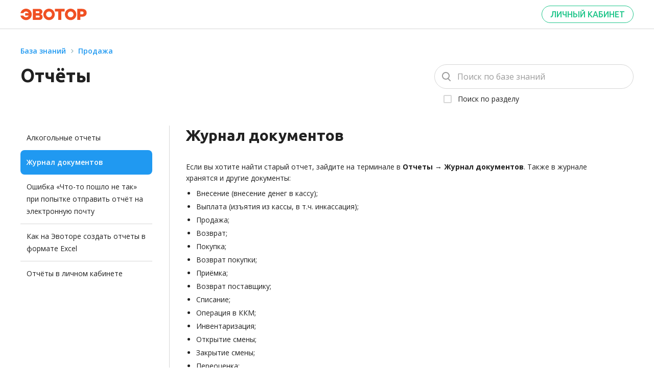

--- FILE ---
content_type: text/html;charset=UTF-8
request_url: https://support.evotor.ru/article/360010956399
body_size: 4737
content:
<!DOCTYPE html>
<!-- xmlns:th="http://www.thymeleaf.org" оно тут надо? может выпилить>  -->
<html>

    <head>
        <meta charset="UTF-8">
        <meta name="viewport" content="width=device-width, initial-scale=1, shrink-to-fit=no">
        <meta http-equiv="Cache-Control" content="no-cache, no-store, must-revalidate,max-age=0">
        <head>
        <meta name="yandex-verification" content="f999a7610f3824f5" />
    </head>

        <title>Журнал документов | База знаний Эвотора</title>

        <meta name="description" content="Если вы хотите найти старый отчет, зайдите на терминале в &lt;strong&gt;Отчеты &lt;/strong&gt;→ &lt;strong&gt;Журнал документов&lt;/strong&gt;. Также в журнале хранятся и другие документы: ...">

        <!-- Common styles and scripts -->
        <link rel="alternate" hreflang="ru" href="https://support.evotor.ru">

        <link href="https://fonts.googleapis.com/css?family=Ubuntu:400,400i,500,500i,700,700i" rel="stylesheet">
        <link href="https://fonts.googleapis.com/css?family=Open+Sans:400,400i,600,600i,700&subset=cyrillic-ext"
              rel="stylesheet">
        <link rel="icon" type="image/png" href="/assets/favicon.png">
        <link rel="icon" type="image/svg+xml" href="/assets/favicon.svg">

        <!-- Common styles and scripts -->
        <link href="/styles/common.1758187965700.css" rel="stylesheet" />
        <script type="text/javascript" src="/js/environment.js"></script>
        <script type="text/javascript" src="/js/common.1758187965700.js"></script>

        <head>

        
        <link href="/styles/article.1758187965700.css" rel="stylesheet" />
        <script type="text/javascript" src="/js/article.1758187965700.js"></script>

    </head>

    </head>

    <body class="hidden">
        <body>
        <!-- Yandex.Metrika counter -->
        <script type="text/javascript" >
            (function(m,e,t,r,i,k,a){m[i]=m[i]||function(){(m[i].a=m[i].a||[]).push(arguments)};
                m[i].l=1*new Date();
                for (var j = 0; j < document.scripts.length; j++) {if (document.scripts[j].src === r) { return; }}
                k=e.createElement(t),a=e.getElementsByTagName(t)[0],k.async=1,k.src=r,a.parentNode.insertBefore(k,a)})
            (window, document, "script", "https://mc.yandex.ru/metrika/tag.js", "ym");

            ym(38756435, "init", {
                clickmap:true,
                trackLinks:true,
                accurateTrackBounce:true,
                webvisor:true,
                ecommerce:"dataLayer"
            });
        </script>
        <noscript><div><img src="https://mc.yandex.ru/watch/38756435" style="position:absolute; left:-9999px;" alt="" /></div></noscript>
        <!-- /Yandex.Metrika counter -->
    </body>

        <header class="main-toolbar">
            <div class="main-content main-toolbar__wrapper">
                <a href="/" class="main-toolbar__logo" >
                    <img class="main-toolbar__logo-img" src="/assets/images/logo.svg"/>
                </a>

                <button class="main-toolbar__lk-button" type="button">
                    <a href="https://market.evotor.ru/store/auth/login">Личный кабинет</a>
                </button>
            </div>
        </header>

        <section class="content">
            <body>

        <header class="breadcrumbs main-content">
            <ul class="breadcrumbs__list">
                <li title="База знаний"
                    class="breadcrumbs__item"
                >
                    <a href="/" class="breadcrumbs__link link">База знаний</a>
                </li>
                <li title="Продажа"
                    class="breadcrumbs__item"
                >
                    <a href="/article/360002077100"
                       class="breadcrumbs__link link"
                    >Продажа</a>
                </li>
            </ul>
        </header>

        <header class="article-header main-content">
            <h1 title="Отчёты">Отчёты</h1>
            <form role="search"
          autocomplete="off"
          class="main-search__form main-search__form_compact"
          aria-label="Поиск по сайту"
          action="/search"
        >
            <input type="text"
                   placeholder="Поиск по базе знаний"
                   autocomplete="off"
                   aria-label="Поиск"
                   class="main-search__input"
                   id="part"
                   name="part"
                   minlength="1"
                   required
                   value=""
                   maxlength="70"
                   onblur="hidePanel()"
                   onfocus="focusSearch(this.value)"
                   oninput="inputSearch(this.value)"
                   onchange="changeSearch(this.value)"
            >
            <div class="main-search__checkbox">
                <input type="hidden"
                       id="articleId"
                       name="articleId"
                       value="360003334179"
                       disabled
                >
                <label class="checkbox">
                    <input type="checkbox"
                           id="searchInSection"
                           value=""
                           onchange="changeSearchInSection(this.checked)"
                    >
                    <span class="checkbox__text">
                        Поиск по разделу
                    </span>
                </label>
            </div>
        <button type="button"
                class="main-search__clear-button"
                onclick="removeSearch()"
                onmousedown="mousedown(event)"
        >
        </button>

        

        <div id="search-result" class="search-result_panel">
            <div class="search-result_loader">
                Идет поиск...
            </div>
            <div class="search-result_empty">
                Ничего не найдено. Попробуйте изменить поиск
            </div>
            <div class="search-result_list">123123</div>
        </div>
    </form>
        </header>

        <section class="article main-content">
            <div class="article__children">
                <ul class="article__children-list">
                    <li class="article__children-item"
                    >
                        <a href="/article/360010839000"
                           class="article__children-link"
                        >Алкогольные отчеты</a>
                    </li>
                    <li class="article__children-item article__children-item_current"
                    >
                        <a href="/article/360010956399"
                           class="article__children-link"
                        >Журнал документов</a>
                    </li>
                    <li class="article__children-item"
                    >
                        <a href="/article/4419925930258"
                           class="article__children-link"
                        >Ошибка «Что-то пошло не так» при попытке отправить отчёт на электронную почту</a>
                    </li>
                    <li class="article__children-item"
                    >
                        <a href="/article/360003924593"
                           class="article__children-link"
                        >Как на Эвоторе создать отчеты в формате Excel</a>
                    </li>
                    <li class="article__children-item"
                    >
                        <a href="/article/cf29f226-31c6-4a21-a2ac-6afc662b83e4"
                           class="article__children-link"
                        >Отчёты в личном кабинете</a>
                    </li>
                </ul>
            </div>
            <div class="article__header">
                <button type="button"
                        class="article__menu-button"
                        onclick="toggleMenu()"
                ></button>
                
                    <h2 title="Журнал документов">Журнал документов</h2>
                
            </div>
            <div class="article__wrapper">
                <div class="article__body"><p>Если вы хотите найти старый отчет, зайдите на терминале в <strong>Отчеты </strong>→ <strong>Журнал документов</strong>. Также в журнале хранятся и другие документы:</p><ul><li>Внесение (внесение денег в кассу);</li><li>Выплата (изъятия из кассы, в т.ч. инкассация);</li><li>Продажа;</li><li>Возврат;</li><li>Покупка;</li><li>Возврат покупки;</li><li>Приёмка;</li><li>Возврат поставщику;</li><li>Списание;</li><li>Операция в ККМ;</li><li>Инвентаризация;</li><li>Открытие смены;</li><li>Закрытие смены;</li><li>Переоценка;</li><li>Вскрытие тары;</li><li>Чек коррекции прихода;</li><li>Чек коррекции расхода;</li><li>Чек коррекции возврата;</li><li>Чек коррекции возврата расхода.</li></ul><p><img class="image_resized" style="aspect-ratio:411/702;width:35%;" src="https://support.evotor.ru/api/article/file/2134/image1.png" alt="image1.png" width="411" height="702"></p><p>Можно посмотреть любые виды документов за выбранный период. Чтобы выбрать период и вид документов, потяните за вкладку <strong>Выбор </strong>в правом верхнем углу экрана:&nbsp;<br><img class="image_resized" style="aspect-ratio:409/698;width:35%;" src="https://support.evotor.ru/api/article/file/2144/image6.jpg" alt="image6.jpg" width="409" height="698"></p><p>Допустим, вы хотите посмотреть все продажи за июль:</p><ol><li>Зайдите на Эвоторе в раздел <strong>Отчеты </strong>→ <strong>Журнал документов</strong>.</li><li>Потяните вниз вкладку <strong>Выбор</strong>:&nbsp;<br><img class="image_resized" style="aspect-ratio:394/700;width:35%;" src="https://support.evotor.ru/api/article/file/2150/Screenshot_20180807-175721.png" alt="Screenshot_20180807-175721.png" width="394" height="700"></li><li>Чтобы выбрать период, нажмите <strong>За текущие сутки</strong>. Эвотор откроет окно выбора периода:&nbsp;<br><img class="image_resized" style="aspect-ratio:394/700;width:35%;" src="https://support.evotor.ru/api/article/file/2151/Screenshot_20180807-175759.png" alt="Screenshot_20180807-175759.png" width="394" height="700"></li><li>Нажмите <strong>За текущие сутки</strong>. Эвотор откроет окно для выбора диапазона. Выберите <strong>Задать вручную</strong>:&nbsp;<br><img class="image_resized" style="aspect-ratio:394/700;width:35%;" src="https://support.evotor.ru/api/article/file/2152/Screenshot_20180807-185202.png" alt="Screenshot_20180807-185202.png" width="394" height="700"></li><li>Выберите дату начала и окончания периода и нажмите <strong>Выбрать</strong>:&nbsp;<br><img class="image_resized" style="aspect-ratio:394/700;width:35%;" src="https://support.evotor.ru/api/article/file/2153/Screenshot_20180807-185355.png" alt="Screenshot_20180807-185355.png" width="394" height="700"></li><li>Чтобы посмотреть только продажи, нажмите <strong>Все</strong> под заголовком <strong>Вид документа</strong>:&nbsp;<br><img class="image_resized" style="aspect-ratio:394/700;width:35%;" src="https://support.evotor.ru/api/article/file/2154/Screenshot_20180807-185624.png" alt="Screenshot_20180807-185624.png" width="394" height="700"></li><li>Эвотор откроет окно для выбора типа кассовых документов. Снимите галку с опции <strong>Все виды документов</strong>, выберите тип <strong>Продажа</strong> и нажмите <strong>ОК</strong>:&nbsp;<br><img class="image_resized" style="aspect-ratio:394/700;width:35%;" src="https://support.evotor.ru/api/article/file/2155/Screenshot_20180807-185915.png" alt="Screenshot_20180807-185915.png" width="394" height="700"></li><li>Нажмите <strong>Применить</strong>.</li><li>Эвотор откроет список документов продаж за июль:&nbsp;<br><img class="image_resized" style="aspect-ratio:394/700;width:35%;" src="https://support.evotor.ru/api/article/file/2156/Screenshot_20180807-190036.png" alt="Screenshot_20180807-190036.png" width="394" height="700"></li></ol><h2>В журнале доступны не все документы</h2><p>Если в разделе «Отчеты» → «Журнал документов» отображаются документы только за 1, 3, 6 месяцев или 1 год, необходимо проверить, отключено ли автоматическое их удаление. При необходимости отключите автоматическое удаление.<br><a href="https://support.evotor.ru/hc/ru/articles/360009996039" target="_blank" rel="noopener noreferrer">Удаление документов</a><br>&nbsp;</p></div>

                
            </div>
        </section>
    </body>

            
        </section>

        <footer class="footer">
            <div class="main-content footer__container">

                <div class="footer__app">
                    <div class="footer__app-title p2">Установите «Личный кабинет Эвотора»</div>
                    <div class="footer__app-qr-code">
                        <img src="/assets/images/app-qr.svg">
                    </div>
                    <div class="footer__app-hint c1">
                        Наведите камеру вашего телефона на QR-код,
                        чтобы скачать приложение или перейдите по кнопкам ниже
                    </div>
                    <div class="footer__app-store-list">
                        <a href="https://redirect.appmetrica.yandex.com/serve/99779163090614211"
                           target="_blank"
                           class="footer__app-store-item">
                            <img src="/assets/images/app-store/market-google.svg"/>
                        </a>

                        <a href="https://redirect.appmetrica.yandex.com/serve/171836761071232853"
                           target="_blank"
                           class="footer__app-store-item footer__app-store-item_hidden-small">
                            <img src="/assets/images/app-store/market-app-store.svg"/>
                        </a>

                        <a href="https://redirect.appmetrica.yandex.com/serve/315951951764321265"
                           target="_blank"
                           class="footer__app-store-item footer__app-store-item_hidden-small">
                            <img src="/assets/images/app-store/market-app-gallery.svg"/>
                        </a>

                    </div>

                </div>

                <div class="footer__logos">
                    <div class="footer__socials">
                        <a href="https://bit.ly/3PWERnZ" class="footer__socials-link">
                            <img src="/assets/icons/social_youtube.svg">
                        </a>
                        <a href="https://bit.ly/3Pq2h55" class="footer__socials-link">
                            <img src="/assets/icons/social_vk.svg">
                        </a>
                        <a href="https://bit.ly/3OlCidR" class="footer__socials-link">
                            <img src="/assets/icons/social_ok.svg">
                        </a>
                        <a href="https://t.me/evotor" class="footer__socials-link">
                            <img src="/assets/icons/social_telegram.svg">
                        </a>
                    </div>
                    <div class="footer__payment">
                        <img src="/assets/images/payment-systems/mastercard_logo.svg" class="footer__payment-item"/>
                        <img src="/assets/images/payment-systems/visa_logo.svg" class="footer__payment-item"/>
                        <img src="/assets/images/payment-systems/jcb_logo.svg" class="footer__payment-item"/>
                        <img src="/assets/images/payment-systems/mir_logo.svg" class="footer__payment-item"/>
                    </div>
                </div>

                <div class="footer__contacts contacts">
                    <li class="contacts__item">© Эвотор <span class="current-year">2023</span></li>
                    <li class="contacts__item">
                        <a href="mailto:info@evotor.ru" class="contacts__link" target="_blank">info@evotor.ru</a>
                    </li>
                    <li class="contacts__item"><a href="tel:+74959334451" target="_blank" class="contacts__link">+7 (495) 933-44-51</a></li>
                    <li class="contacts__item">
                        <a href="https://evotor.ru/legal/pers-data/" class="contacts__link">
                            Политика конфиденциальности
                        </a>
                    </li>
                    <li class="contacts__item">
                        <a href="https://evotor.ru/legal/offer/" class="contacts__link">Оферта</a>
                    </li>
                </div>

            </div>
        </footer>

    </body>

</html>

--- FILE ---
content_type: text/css
request_url: https://support.evotor.ru/styles/article.1758187965700.css
body_size: 4533
content:
h1,h2,h3,h4,h5{padding:0;margin:0;font-weight:700;font-family:Ubuntu,"Helvetica Neue",Arial,sans-serif}h1{font-size:30px;line-height:38px}@media (min-width:992px){h1{font-size:36px;line-height:44px}}h2{font-size:24px;line-height:32px}@media (min-width:992px){h2{font-size:30px;line-height:38px}}h3{font-size:18px;line-height:26px;font-weight:700;font-family:Ubuntu,"Helvetica Neue",Arial,sans-serif}@media (min-width:992px){h3{font-size:24px;line-height:32px}}h4{font-size:14px;line-height:22px}@media (min-width:992px){h4{font-size:18px;line-height:26px}}h5{font-weight:600;font-size:14px;line-height:22px}@media (min-width:992px){h5{font-weight:700;font-size:16px;line-height:24px}}.s1,.subtitle{font-family:"Open Sans","Helvetica Neue",Arial,sans-serif;font-style:normal;font-weight:400;font-size:18px;line-height:26px}.s2,.subtitle-bold{font-family:"Open Sans","Helvetica Neue",Arial,sans-serif;font-style:normal;font-weight:400;font-size:18px;line-height:26px;font-weight:600}.p1,.paragraph{font-family:"Open Sans","Helvetica Neue",Arial,sans-serif;font-style:normal;font-weight:400;font-size:14px;line-height:22px}.p2,.paragraph-bold{font-family:"Open Sans","Helvetica Neue",Arial,sans-serif;font-style:normal;font-weight:400;font-size:14px;line-height:22px;font-weight:600}.p3,.paragraph-badge{font-family:"Open Sans","Helvetica Neue",Arial,sans-serif;font-style:normal;font-weight:400;font-size:14px;line-height:22px;line-height:24px}.p4,.paragraph-bold-badge{font-family:"Open Sans","Helvetica Neue",Arial,sans-serif;font-style:normal;font-weight:400;font-size:14px;line-height:22px;line-height:24px;font-weight:600}.p5,.paragraph-big-bold-icon{font-family:"Open Sans","Helvetica Neue",Arial,sans-serif;font-style:normal;font-weight:400;font-size:14px;line-height:22px;line-height:24px;font-weight:600;font-size:16px}.c1,.caption{font-family:"Open Sans","Helvetica Neue",Arial,sans-serif;font-style:normal;font-weight:400;font-size:12px;line-height:18px}.c2,.caption-bold{font-family:"Open Sans","Helvetica Neue",Arial,sans-serif;font-style:normal;font-weight:400;font-size:12px;line-height:18px;font-weight:600}.c3,.caption-button{font-family:"Open Sans","Helvetica Neue",Arial,sans-serif;font-style:normal;font-weight:400;font-size:12px;line-height:18px;font-weight:700}.evo-title_tips{font-family:"Open Sans","Helvetica Neue",Arial,sans-serif;font-style:normal;font-weight:400;font-size:12px;line-height:18px;font-style:italic}.b3,.b3-button{font-family:Ubuntu,"Helvetica Neue",Arial,sans-serif;font-weight:500;font-size:16px;line-height:20px;text-transform:uppercase}.text-color--blue{color:#2099f1}.text-color--success{color:#21c68b}.text-color--error{color:#ff1817}.text-color--icon-dark{color:#91b1b8}.text-color--icon-light{color:#bedce3}.text-color--graph-1{color:#eb5365}.text-color--graph-2{color:#9474c9}.text-color--graph-3{color:#41b2e5}.text-color--graph-4{color:#3ccfcf}.text-color--graph-5{color:#b7ce2c}.text-color--graph-6{color:#f4d221}.text-color--graph-7{color:#f0a042}.text-color--graph-8{color:#f87550}.text-color--graph-9{color:#847474}.text-color--graph-10{color:#7a96a5}.text-color--grey{color:#f4f6f8}.text-color--rating{color:#f2c94c}.text-color--primary{color:#f05023}.text-color--primary-light{color:#ff6433}input{font-weight:400;font-size:14px;line-height:24px;color:#231f20}input::placeholder{font-weight:400;font-size:14px;line-height:24px;color:#9b9b9b}@media (min-width:768px){input{font-size:16px}input::placeholder{font-size:16px}}.article-header{display:flex;justify-content:space-between;flex-wrap:wrap;margin-bottom:32px}.article-header h1{flex:1;margin-bottom:16px}@media (min-width:768px){.article-header{margin-bottom:40px}.article-header h1{margin-bottom:0}}.article{display:grid;grid-template-columns:repeat(1,1fr);grid-row-gap:32px;grid-template-areas:"title" "wrapper" "attach";margin-bottom:64px}@media (min-width:1200px){.article{grid-template-columns:1fr 3fr;grid-template-rows:auto;grid-column-gap:32px;grid-template-areas:"children title" "children wrapper" "children .";margin-bottom:112px}}.article_show-menu{grid-template-areas:"title" "children" "wrapper"}.article_show-menu .article__children{margin-top:-24px;display:block}.article__header{grid-area:title;display:flex;flex-direction:row;align-items:center}@media (min-width:1200px){.article__header{display:block}}.article__children{grid-area:children;display:none}@media (min-width:1200px){.article__children{display:block;padding-right:33px;border-right:1px solid #d6d6d6}}.article__children-item{transition:border-color .2s,background-color .2s}.article__children-item:not(:first-of-type){border-top:1px solid #d6d6d6}.article__children-item.article__children-item_current:first-of-type+.article__children-item{border-top:0}.article__children-item:not(.article__children-item_current):hover{background-color:#f4f6f8;border-radius:8px;border-top-color:transparent}.article__children-item:not(.article__children-item_current):hover+.article__children-item:not(.article__children-item_current){border-top-color:transparent}.article__children-item:not(.article__children-item_current)+.article__children-item:not(.article__children-item_current):hover{border-top-color:transparent}@media (min-width:1200px){.article__children-item:not(:first-of-type){border-top:0}.article__children-item:not(.article__children-item_current)+.article__children-item:not(.article__children-item_current){border-top:1px solid #d6d6d6}}.article__children-item_current{border-radius:8px;background:#2099f1;display:none}@media (min-width:1200px){.article__children-item_current{display:block}}.article__children-item_current>.article__children-link{color:#fff;font-family:"Open Sans","Helvetica Neue",Arial,sans-serif;font-style:normal;font-weight:400;font-size:14px;line-height:22px;line-height:24px;font-weight:600}.article__children-link{display:block;width:100%;padding:12px;font-family:"Open Sans","Helvetica Neue",Arial,sans-serif;font-style:normal;font-weight:400;font-size:14px;line-height:22px;line-height:24px}.article__wrapper{grid-area:wrapper}.article__body{max-width:788px}.article__attachments{margin-top:32px}.article__attachments h4{margin-bottom:16px}.article__attachments-item{display:flex;align-items:baseline;padding-left:24px;position:relative}.article__attachments-item:before{display:inline-block;content:"";position:absolute;left:0;background-image:url(/assets/icons/attach.svg);background-size:24px 24px;width:24px;height:24px;background-position:50%}.article__attachments-item+.article__attachments-item{margin-top:8px}.article__attachments-link{font-family:"Open Sans","Helvetica Neue",Arial,sans-serif;font-style:normal;font-weight:400;font-size:14px;line-height:22px;line-height:24px;font-weight:600;margin-left:8px}.article__attachments-size{font-family:"Open Sans","Helvetica Neue",Arial,sans-serif;font-style:normal;font-weight:400;font-size:12px;line-height:18px;color:#9b9b9b;margin-left:8px}.article__menu-button{padding:0;border:none;font:inherit;color:inherit;background:0 0;cursor:pointer;width:24px;height:24px;background:#9b9b9b;background-size:24px 24px;-webkit-mask:url(/assets/icons/list.svg) center/cover no-repeat;mask:url(/assets/icons/list.svg) center/cover no-repeat;margin-right:16px}.article__menu-button_close{-webkit-mask:url(/assets/icons/close.svg) center/cover no-repeat;mask:url(/assets/icons/close.svg) center/cover no-repeat}@media (min-width:1200px){.article__menu-button{display:none}}.article__body :root{--ck-color-image-caption-background:hsl(0, 0%, 97%);--ck-color-image-caption-text:hsl(0, 0%, 20%);--ck-color-mention-background:hsla(341, 100%, 30%, 0.1);--ck-color-mention-text:hsl(341, 100%, 30%);--ck-color-table-caption-background:hsl(0, 0%, 97%);--ck-color-table-caption-text:hsl(0, 0%, 20%);--ck-highlight-marker-blue:hsl(201, 97%, 72%);--ck-highlight-marker-green:hsl(120, 93%, 68%);--ck-highlight-marker-pink:hsl(345, 96%, 73%);--ck-highlight-marker-yellow:hsl(60, 97%, 73%);--ck-highlight-pen-green:hsl(112, 100%, 27%);--ck-highlight-pen-red:hsl(0, 85%, 49%);--ck-image-style-spacing:1.5em;--ck-inline-image-style-spacing:calc(var(--ck-image-style-spacing) / 2);--ck-todo-list-checkmark-size:16px}.article__body .text-tiny{font-size:.7em}.article__body .text-small{font-size:.85em}.article__body .text-big{font-size:1.4em}.article__body .text-huge{font-size:1.8em}.article__body blockquote{overflow:hidden;padding-right:1.5em;padding-left:1.5em;margin-left:0;margin-right:0;font-style:italic;border-left:solid 5px hsl(0deg,0%,80%)}.article__body .ck-content[dir=rtl] blockquote{border-left:0;border-right:solid 5px hsl(0deg,0%,80%)}.article__body code{background-color:hsla(0deg,0%,78%,.3);padding:.15em;border-radius:2px}.article__body .marker-yellow{background-color:var(--ck-highlight-marker-yellow)}.article__body .marker-green{background-color:var(--ck-highlight-marker-green)}.article__body .marker-pink{background-color:var(--ck-highlight-marker-pink)}.article__body .marker-blue{background-color:var(--ck-highlight-marker-blue)}.article__body .pen-red{color:var(--ck-highlight-pen-red);background-color:transparent}.article__body .pen-green{color:var(--ck-highlight-pen-green);background-color:transparent}.article__body .image>figcaption{display:table-caption;caption-side:bottom;word-break:break-word;color:var(--ck-color-image-caption-text);background-color:var(--ck-color-image-caption-background);padding:.6em;font-size:.75em;outline-offset:-1px}.article__body .image{display:table;clear:both;text-align:center;margin:.9em auto;min-width:50px}.article__body .image img{display:block;margin:0 auto;max-width:100%;min-width:100%}.article__body .image-inline{display:inline-flex;max-width:100%;align-items:flex-start}.article__body .image-inline picture{display:flex}.article__body .image-inline img,.article__body .image-inline picture{flex-grow:1;flex-shrink:1;max-width:100%}.article__body .image.image_resized{max-width:100%;display:block;box-sizing:border-box}.article__body .image.image_resized img{width:100%}.article__body .image.image_resized>figcaption{display:block}.article__body .image-style-block-align-left,.article__body .image-style-block-align-right{max-width:calc(100% - var(--ck-image-style-spacing))}.article__body .image-style-align-left,.article__body .image-style-align-right{clear:none}.article__body .image-style-side{float:right;margin-left:var(--ck-image-style-spacing);max-width:50%}.article__body .image-style-align-left{float:left;margin-right:var(--ck-image-style-spacing)}.article__body .image-style-align-center{margin-left:auto;margin-right:auto}.article__body .image-style-align-right{float:right;margin-left:var(--ck-image-style-spacing)}.article__body .image-style-block-align-right{margin-right:0;margin-left:auto}.article__body .image-style-block-align-left{margin-left:0;margin-right:auto}.article__body p+.image-style-align-left,.article__body p+.image-style-align-right,.article__body p+.image-style-side{margin-top:0}.article__body .image-inline.image-style-align-left,.article__body .image-inline.image-style-align-right{margin-top:var(--ck-inline-image-style-spacing);margin-bottom:var(--ck-inline-image-style-spacing)}.article__body .image-inline.image-style-align-left{margin-right:var(--ck-inline-image-style-spacing)}.article__body .image-inline.image-style-align-right{margin-left:var(--ck-inline-image-style-spacing)}.article__body span[lang]{font-style:italic}.article__body .todo-list{list-style:none}.article__body .todo-list li{margin-bottom:5px}.article__body .todo-list li .todo-list{margin-top:5px}.article__body .todo-list .todo-list__label>input{-webkit-appearance:none;display:inline-block;position:relative;width:var(--ck-todo-list-checkmark-size);height:var(--ck-todo-list-checkmark-size);vertical-align:middle;border:0;left:-25px;margin-right:-15px;right:0;margin-left:0}.article__body .todo-list .todo-list__label>input::before{display:block;position:absolute;box-sizing:border-box;content:"";width:100%;height:100%;border:1px solid hsl(0deg,0%,20%);border-radius:2px;transition:250ms ease-in-out box-shadow,250ms ease-in-out background,250ms ease-in-out border}.article__body .todo-list .todo-list__label>input::after{display:block;position:absolute;box-sizing:content-box;pointer-events:none;content:"";left:calc(var(--ck-todo-list-checkmark-size)/ 3);top:calc(var(--ck-todo-list-checkmark-size)/ 5.3);width:calc(var(--ck-todo-list-checkmark-size)/ 5.3);height:calc(var(--ck-todo-list-checkmark-size)/ 2.6);border-style:solid;border-color:transparent;border-width:0 calc(var(--ck-todo-list-checkmark-size)/ 8) calc(var(--ck-todo-list-checkmark-size)/ 8) 0;transform:rotate(45deg)}.article__body .todo-list .todo-list__label>input[checked]::before{background:hsl(126deg,64%,41%);border-color:hsl(126deg,64%,41%)}.article__body .todo-list .todo-list__label>input[checked]::after{border-color:hsl(0deg,0%,100%)}.article__body .todo-list .todo-list__label .todo-list__label__description{vertical-align:middle}.article__body ol{list-style-type:decimal}.article__body ol ol{list-style-type:lower-latin}.article__body ol ol ol{list-style-type:lower-roman}.article__body ol ol ol ol{list-style-type:upper-latin}.article__body ol ol ol ol ol{list-style-type:upper-roman}.article__body ul{list-style-type:disc}.article__body ul ul{list-style-type:circle}.article__body ul ul ul{list-style-type:square}.article__body ul ul ul ul{list-style-type:square}.article__body .media{clear:both;margin:.9em 0;display:block;min-width:15em}.article__body .page-break{position:relative;clear:both;padding:5px 0;display:flex;align-items:center;justify-content:center}.article__body .page-break::after{content:"";position:absolute;border-bottom:2px dashed hsl(0deg,0%,77%);width:100%}.article__body .page-break__label{position:relative;z-index:1;padding:.3em .6em;display:block;text-transform:uppercase;border:1px solid hsl(0deg,0%,77%);border-radius:2px;font-family:Helvetica,Arial,Tahoma,Verdana,Sans-Serif;font-size:.75em;font-weight:700;color:hsl(0deg,0%,20%);background:hsl(0deg,0%,100%);box-shadow:2px 2px 1px hsla(0deg,0%,0%,.15);-webkit-user-select:none;-moz-user-select:none;-ms-user-select:none;user-select:none}.article__body .table>figcaption{display:table-caption;caption-side:top;word-break:break-word;text-align:center;color:var(--ck-color-table-caption-text);background-color:var(--ck-color-table-caption-background);padding:.6em;font-size:.75em;outline-offset:-1px}.article__body .table .ck-table-resized{table-layout:fixed}.article__body pre{padding:1em;color:hsl(0deg,0%,20.8%);background:hsla(0deg,0%,78%,.3);border:1px solid hsl(0deg,0%,77%);border-radius:2px;text-align:left;direction:ltr;tab-size:4;white-space:pre-wrap;font-style:normal;min-width:200px}.article__body pre code{background:unset;padding:0;border-radius:0}.article__body hr{margin:15px 0;height:4px;background:hsl(0deg,0%,87%);border:0}.article__body .mention{background:var(--ck-color-mention-background);color:var(--ck-color-mention-text)}@media print{.article__body .page-break{padding:0}.article__body .page-break::after{display:none}}.article__body p:not(:last-child){margin-bottom:8px}.article__body p+p{margin-top:4px}.article__body h2{margin-top:40px;margin-bottom:8px}.article__body h3{margin-top:24px;margin-bottom:8px}.article__body h4{margin-top:8px;margin-bottom:8px}.article__body img{height:auto;max-width:100%;padding:16px 16px 16px 0}.article__body ol,.article__body ul{margin-left:20px;margin-bottom:12px}.article__body ol>ol,.article__body ol>ul,.article__body ul>ol,.article__body ul>ul{margin-top:4px}.article__body ul{list-style:none}.article__body ul li{list-style:disc}.article__body ol{counter-reset:list-number var(--start-value,0);list-style-type:none;margin-left:0}.article__body ol li:before{counter-increment:list-number;content:counter(list-number) ".";margin-right:8px;width:20px;display:inline-block;text-align:right;float:left}.article__body ol li ol{margin-left:20px}.article__body ol li ol li:before{content:counters(list-number, ".") ".";width:40px}.article__body ol li ol li li:before{width:60px}.article__body li+li{margin-top:4px}.article__body a{color:#2099f1;text-decoration:none;transition:color .1s}.article__body a:hover{color:#4dadf4}.article__body a:active{color:#1d8ad9}.article__body .note-important{margin-top:8px;margin-bottom:16px;padding:16px 16px 16px 80px;position:relative;min-height:80px;display:flex;align-items:flex-start;flex-direction:column;justify-content:center;border-radius:8px;background-color:#fff8e6}.article__body .note-important:before{display:block;position:absolute;width:48px;height:48px;left:16px;right:16px;top:16px}.article__body .note-important:before{content:url(/assets/images/alert-triangle.svg)}.article__body .note-advice{margin-top:8px;margin-bottom:16px;padding:16px 16px 16px 80px;position:relative;min-height:80px;display:flex;align-items:flex-start;flex-direction:column;justify-content:center;border-radius:8px;background-color:#e6f9ff}.article__body .note-advice:before{display:block;position:absolute;width:48px;height:48px;left:16px;right:16px;top:16px}.article__body .note-advice:before{content:url(/assets/images/info-circle.svg)}.article__body .note-new{margin-top:8px;margin-bottom:16px;padding:16px 16px 16px 80px;position:relative;min-height:80px;display:flex;align-items:flex-start;flex-direction:column;justify-content:center;border-radius:8px;background-color:#e6f9ff}.article__body .note-new:before{display:block;position:absolute;width:48px;height:48px;left:16px;right:16px;top:16px}.article__body .note-new:before{content:url(/assets/images/new.svg)}.article__body table{margin-top:8px;margin-bottom:24px;border:none;border-collapse:collapse;width:100%;max-width:inherit}.article__body table td,.article__body table th{padding:14px 8px}.article__body table td{font-family:"Open Sans","Helvetica Neue",Arial,sans-serif;font-style:normal;font-weight:400;font-size:14px;line-height:22px}.article__body table th{background:#fff;font-family:"Open Sans","Helvetica Neue",Arial,sans-serif;font-style:normal;font-weight:400;font-size:14px;line-height:22px;font-weight:600}.article__body table tr:nth-child(2n+1) td{background:#fff}.article__body table tr:nth-child(2n) td{background-color:#f4f6f8}.article__body figure.table{overflow:auto}.article__body .button{display:flex;align-items:center;width:fit-content;cursor:pointer;font-family:Ubuntu,"Helvetica Neue",Arial,sans-serif;font-weight:500;font-size:16px;line-height:20px;min-width:96px;height:40px;padding:0 24px;white-space:nowrap;border-radius:30px;border:solid 1px transparent;transition:color .2s,background .2s;outline:0;text-transform:uppercase;text-decoration:none;user-select:none}.article__body .button_green{color:#fff!important;background:#21c68b!important}.article__body .button_green:hover{background-color:#4cd2a2!important}.article__body .button_green:active,.article__body .button_green:focus{background-color:#1c9e6e!important}.article__body .image-no-margin{padding:0!important}.article__body :first-child{margin-top:0}.article__body :last-child{margin-bottom:0}.article__body .spoiler{display:flex;flex-direction:column;margin:24px 0;border-top:1px solid #c6c6c6;border-bottom:1px solid #c6c6c6}.article__body .spoiler>.spoiler__head{cursor:pointer;user-select:none}.article__body .spoiler>.spoiler__head:hover>.spoiler__title{color:#4dadf4}.article__body .spoiler>.spoiler__head:hover>.spoiler__title::after{background-color:#4dadf4}.article__body .spoiler>.spoiler__head>.spoiler__title{max-width:calc(100% - 24px);margin-right:24px;position:relative;transition:color .2s linear,margin-bottom 0s linear .2s}.article__body .spoiler>.spoiler__head>.spoiler__title [data-cke-filler]{display:none}.article__body .spoiler>.spoiler__head>.spoiler__title::after{display:inline-flex;justify-content:center;content:"";mask:url(/assets/icons/unfold.svg) no-repeat 50% 50%;mask-size:cover;background-size:cover;width:24px;height:24px;position:absolute;right:-24px;top:calc(50% - 12px);background-color:#727272;transition:background-color .2s}.article__body .spoiler>.spoiler__head>h2.spoiler__title{margin-top:40px!important;margin-bottom:40px!important}.article__body .spoiler>.spoiler__head>h3.spoiler__title{margin-top:24px!important;margin-bottom:24px!important}.article__body .spoiler>.spoiler__head>h4.spoiler__title{margin-top:8px!important;margin-bottom:8px!important}.article__body .spoiler>.spoiler__content{overflow:hidden;visibility:hidden;opacity:0;max-height:0;transition:visibility .1s ease-in-out 0s,max-height 250ms ease-in-out 0s,opacity 50ms ease-in-out 50ms,margin-bottom .1s ease-in-out .1s}.article__body .spoiler.spoiler_open>.spoiler__head>.spoiler__title{transition:margin-bottom 0s linear 50ms}.article__body .spoiler.spoiler_open>.spoiler__head>.spoiler__title::after{mask:url(/assets/icons/fold.svg) no-repeat 50% 50%;mask-size:cover;background-color:#212121}.article__body .spoiler.spoiler_open>.spoiler__head>h2.spoiler__title{margin-bottom:8px!important}.article__body .spoiler.spoiler_open>.spoiler__head>h3.spoiler__title{margin-bottom:8px!important}.article__body .spoiler.spoiler_open>.spoiler__head>h4.spoiler__title{margin-bottom:8px!important}.article__body .spoiler.spoiler_open>.spoiler__content{visibility:visible;opacity:1;max-height:10000px;overflow:auto;margin-bottom:16px;transition:visibility .3s ease-in-out .1s,max-height .3s ease-in-out 0s,opacity .2s ease-in-out .1s,margin-bottom .1s ease-in-out 0s}

--- FILE ---
content_type: image/svg+xml
request_url: https://support.evotor.ru/assets/icons/arrow-right.svg
body_size: 377
content:
<svg width="16" height="16" viewBox="0 0 16 16" fill="#91B1B8" xmlns="http://www.w3.org/2000/svg">
    <mask id="mask0_485_1510" style="mask-type:alpha" maskUnits="userSpaceOnUse" x="6" y="4" width="5" height="8">
        <path d="M6.47527 4.47319C6.21527 4.73319 6.21527 5.15319 6.47527 5.41319L9.06194 7.99985L6.47527 10.5865C6.21527 10.8465 6.21527 11.2665 6.47527 11.5265C6.73527 11.7865 7.15527 11.7865 7.41527 11.5265L10.4753 8.46652C10.7353 8.20652 10.7353 7.78652 10.4753 7.52652L7.41527 4.46652C7.16194 4.21319 6.73527 4.21319 6.47527 4.47319Z"/>
    </mask>
    <g mask="url(#mask0_485_1510)">
        <rect width="16" height="16"/>
    </g>
</svg>


--- FILE ---
content_type: image/svg+xml
request_url: https://support.evotor.ru/assets/icons/decline.svg
body_size: 349
content:
<svg width="24" height="24" viewBox="0 0 24 24" fill="#91B1B8" xmlns="http://www.w3.org/2000/svg">
    <path d="M4.92889 19.071C8.83212 22.9743 15.1678 22.9743 19.071 19.071C22.9743 15.1678 22.9743 8.83212 19.071 4.92889C15.1678 1.02566 8.83212 1.02566 4.92889 4.92889C1.02566 8.83212 1.02566 15.1678 4.92889 19.071ZM15.5355 9.87863L13.4142 12L15.5355 14.1213C15.9244 14.5102 15.9244 15.1466 15.5355 15.5355C15.1466 15.9244 14.5102 15.9244 14.1213 15.5355L12 13.4142L9.87863 15.5355C9.48973 15.9244 8.85333 15.9244 8.46442 15.5355C8.07551 15.1466 8.07551 14.5102 8.46442 14.1213L10.5857 12L8.46442 9.87863C8.07551 9.48973 8.07551 8.85333 8.46442 8.46442C8.85333 8.07551 9.48973 8.07551 9.87863 8.46442L12 10.5857L14.1213 8.46442C14.5102 8.07551 15.1466 8.07551 15.5355 8.46442C15.9244 8.85333 15.9244 9.48973 15.5355 9.87863Z">
    </path>
</svg>

--- FILE ---
content_type: image/svg+xml
request_url: https://support.evotor.ru/assets/images/logo.svg
body_size: 1895
content:
<svg fill="#F05023" xmlns="http://www.w3.org/2000/svg">
<path d="M67.5831 5.60515H74.0856V22.0271H80.0987V5.60515H86.6012V0.340729H67.5831V5.60515Z"/>
<path d="M120.578 0.340729H111.287V22.0271H117.3V15.8317H120.276C125.665 15.8317 129.6 13.1347 129.6 8.02381C129.595 3.1577 126.063 0.340729 120.578 0.340729ZM120.146 11.1239H117.296V5.3892H120.113C122.282 5.3892 123.582 6.38258 123.582 8.23976C123.582 10.0058 122.282 11.1239 120.146 11.1239Z" />
<path d="M98.2105 0C95.9978 2.03609e-07 93.8349 0.656186 91.9952 1.88556C90.1555 3.11494 88.7218 4.86228 87.8752 6.90659C87.0287 8.9509 86.8075 11.2003 87.2395 13.3704C87.6715 15.5405 88.7374 17.5336 90.3023 19.0979C91.8672 20.6621 93.8608 21.7271 96.0311 22.1582C98.2013 22.5893 100.451 22.3671 102.495 21.5197C104.539 20.6723 106.285 19.2378 107.514 17.3976C108.742 15.5574 109.398 13.3941 109.397 11.1815C109.395 8.21554 108.216 5.37149 106.119 3.27469C104.021 1.17789 101.176 -2.72929e-07 98.2105 0ZM98.2105 16.9018C97.0789 16.9028 95.9725 16.5681 95.0311 15.9401C94.0898 15.3121 93.3559 14.4191 92.9222 13.3739C92.4885 12.3287 92.3745 11.1784 92.5947 10.0685C92.8149 8.95851 93.3593 7.9388 94.1591 7.13832C94.9589 6.33783 95.9782 5.79255 97.0879 5.57144C98.1977 5.35033 99.3481 5.46333 100.394 5.89615C101.439 6.32897 102.333 7.06215 102.962 8.00295C103.59 8.94376 103.926 10.0499 103.926 11.1815C103.921 12.6945 103.317 14.1438 102.245 15.2123C101.174 16.2808 99.7234 16.8813 98.2105 16.8826V16.9018Z" />
<path d="M55.9744 0C53.7617 2.03609e-07 51.5988 0.656186 49.7591 1.88556C47.9194 3.11494 46.4856 4.86228 45.6391 6.90659C44.7926 8.9509 44.5714 11.2003 45.0034 13.3704C45.4354 15.5405 46.5012 17.5336 48.0662 19.0979C49.6311 20.6621 51.6247 21.7271 53.795 22.1582C55.9652 22.5893 58.2146 22.3671 60.2585 21.5197C62.3024 20.6723 64.0492 19.2378 65.2778 17.3976C66.5063 15.5574 67.1616 13.3941 67.1607 11.1815C67.1594 8.21554 65.9803 5.37149 63.8826 3.27469C61.7849 1.17789 58.9403 -2.72929e-07 55.9744 0ZM55.9744 16.9018C54.843 16.9018 53.737 16.5663 52.7963 15.9378C51.8556 15.3092 51.1224 14.4158 50.6895 13.3706C50.2565 12.3253 50.1432 11.1751 50.364 10.0655C50.5847 8.95588 51.1295 7.93662 51.9295 7.13662C52.7295 6.33662 53.7488 5.79181 54.8584 5.57109C55.968 5.35037 57.1182 5.46365 58.1634 5.89661C59.2087 6.32957 60.1021 7.06275 60.7306 8.00345C61.3592 8.94415 61.6947 10.0501 61.6947 11.1815C61.6896 12.6953 61.0847 14.1453 60.0125 15.214C58.9402 16.2826 57.4882 16.8826 55.9744 16.8826V16.9018Z" />
<path d="M10.9559 1.12751e-07C8.42528 0.000397482 5.96946 0.85851 3.98927 2.4343C2.00907 4.01008 0.621428 6.2105 0.0527884 8.67645H5.8115C6.28177 7.71395 7.01286 6.90284 7.92152 6.33548C8.83018 5.76813 9.8799 5.46732 10.9511 5.46732C12.0224 5.46732 13.0721 5.76813 13.9808 6.33548C14.8894 6.90284 15.6205 7.71395 16.0908 8.67645H9.3723V13.437H16.2108C15.7706 14.4659 15.0379 15.343 14.1038 15.9594C13.1697 16.5758 12.0751 16.9044 10.9559 16.9044C9.83677 16.9044 8.74222 16.5758 7.80808 15.9594C6.87395 15.343 6.14133 14.4659 5.70112 13.437H0C0.425761 15.5098 1.43073 17.4193 2.89823 18.9439C4.36573 20.4685 6.23556 21.5455 8.29064 22.05C10.3457 22.5545 12.5017 22.4658 14.5084 21.794C16.515 21.1223 18.29 19.8952 19.6272 18.2552C20.9644 16.6152 21.809 14.6295 22.063 12.5287C22.3169 10.4279 21.9698 8.29812 21.0618 6.3867C20.1539 4.47528 18.7224 2.8606 16.9336 1.73011C15.1448 0.599621 13.072 -0.000300276 10.9559 1.12751e-07Z" />
<path d="M39.2547 10.865C41.299 10.4139 42.9546 8.59506 42.9546 5.89807C42.9546 3.20107 40.9103 0.379303 36.6249 0.379303H24.354V22.032H37.0136C41.2654 22.032 43.3769 19.3063 43.3769 16.1582C43.3769 13.4324 41.5582 11.2249 39.2547 10.865ZM29.9352 5.10624H35.3579C35.6024 5.09362 35.8469 5.13088 36.0765 5.21574C36.3061 5.3006 36.5161 5.43129 36.6935 5.59986C36.871 5.76843 37.0124 5.97136 37.109 6.19629C37.2056 6.42122 37.2554 6.66345 37.2554 6.90824C37.2554 7.15303 37.2056 7.39526 37.109 7.62019C37.0124 7.84512 36.871 8.04804 36.6935 8.21661C36.5161 8.38519 36.3061 8.51588 36.0765 8.60074C35.8469 8.6856 35.6024 8.72285 35.3579 8.71023H29.9352V5.10624ZM35.5547 17.3435H29.9352V13.4324H35.5547C36.9176 13.4324 37.695 14.3058 37.695 15.3807C37.695 16.5469 36.9032 17.3243 35.5547 17.3243V17.3435Z" />
</svg>


--- FILE ---
content_type: image/svg+xml
request_url: https://support.evotor.ru/assets/images/app-qr.svg
body_size: 1516
content:
<svg version="1.0" xmlns="http://www.w3.org/2000/svg" xmlns:xlink="http://www.w3.org/1999/xlink" viewBox="0 0 100 100" enable-background="new 0 0 100 100" xml:space="preserve">

<svg xmlns="http://www.w3.org/2000/svg" xmlns:xlink="http://www.w3.org/1999/xlink" version="1.1" width="100" height="100" viewBox="0 0 2000 2000" x="0" y="0" shape-rendering="crispEdges"><defs></defs><rect x="0" y="0" width="2000" height="2000" fill="none"></rect><rect x="776" y="200" width="64" height="64" fill="#ffffff"></rect><rect x="1096" y="200" width="64" height="64" fill="#ffffff"></rect><rect x="712" y="264" width="64" height="64" fill="#ffffff"></rect><rect x="776" y="264" width="64" height="64" fill="#ffffff"></rect><rect x="904" y="264" width="64" height="64" fill="#ffffff"></rect><rect x="968" y="264" width="64" height="64" fill="#ffffff"></rect><rect x="1032" y="264" width="64" height="64" fill="#ffffff"></rect><rect x="1096" y="264" width="64" height="64" fill="#ffffff"></rect><rect x="1160" y="264" width="64" height="64" fill="#ffffff"></rect><rect x="1224" y="264" width="64" height="64" fill="#ffffff"></rect><rect x="776" y="328" width="64" height="64" fill="#ffffff"></rect><rect x="840" y="328" width="64" height="64" fill="#ffffff"></rect><rect x="904" y="328" width="64" height="64" fill="#ffffff"></rect><rect x="1096" y="328" width="64" height="64" fill="#ffffff"></rect><rect x="712" y="392" width="64" height="64" fill="#ffffff"></rect><rect x="776" y="392" width="64" height="64" fill="#ffffff"></rect><rect x="904" y="392" width="64" height="64" fill="#ffffff"></rect><rect x="1096" y="392" width="64" height="64" fill="#ffffff"></rect><rect x="1160" y="392" width="64" height="64" fill="#ffffff"></rect><rect x="1224" y="392" width="64" height="64" fill="#ffffff"></rect><rect x="840" y="456" width="64" height="64" fill="#ffffff"></rect><rect x="968" y="456" width="64" height="64" fill="#ffffff"></rect><rect x="1096" y="456" width="64" height="64" fill="#ffffff"></rect><rect x="1224" y="456" width="64" height="64" fill="#ffffff"></rect><rect x="712" y="520" width="64" height="64" fill="#ffffff"></rect><rect x="840" y="520" width="64" height="64" fill="#ffffff"></rect><rect x="1096" y="520" width="64" height="64" fill="#ffffff"></rect><rect x="712" y="584" width="64" height="64" fill="#ffffff"></rect><rect x="840" y="584" width="64" height="64" fill="#ffffff"></rect><rect x="968" y="584" width="64" height="64" fill="#ffffff"></rect><rect x="1096" y="584" width="64" height="64" fill="#ffffff"></rect><rect x="1224" y="584" width="64" height="64" fill="#ffffff"></rect><rect x="968" y="648" width="64" height="64" fill="#ffffff"></rect><rect x="1032" y="648" width="64" height="64" fill="#ffffff"></rect><rect x="1096" y="648" width="64" height="64" fill="#ffffff"></rect><rect x="200" y="712" width="64" height="64" fill="#ffffff"></rect><rect x="264" y="712" width="64" height="64" fill="#ffffff"></rect><rect x="328" y="712" width="64" height="64" fill="#ffffff"></rect><rect x="392" y="712" width="64" height="64" fill="#ffffff"></rect><rect x="456" y="712" width="64" height="64" fill="#ffffff"></rect><rect x="584" y="712" width="64" height="64" fill="#ffffff"></rect><rect x="648" y="712" width="64" height="64" fill="#ffffff"></rect><rect x="712" y="712" width="64" height="64" fill="#ffffff"></rect><rect x="776" y="712" width="64" height="64" fill="#ffffff"></rect><rect x="840" y="712" width="64" height="64" fill="#ffffff"></rect><rect x="968" y="712" width="64" height="64" fill="#ffffff"></rect><rect x="1032" y="712" width="64" height="64" fill="#ffffff"></rect><rect x="1160" y="712" width="64" height="64" fill="#ffffff"></rect><rect x="1224" y="712" width="64" height="64" fill="#ffffff"></rect><rect x="1288" y="712" width="64" height="64" fill="#ffffff"></rect><rect x="1416" y="712" width="64" height="64" fill="#ffffff"></rect><rect x="1544" y="712" width="64" height="64" fill="#ffffff"></rect><rect x="1672" y="712" width="64" height="64" fill="#ffffff"></rect><rect x="456" y="776" width="64" height="64" fill="#ffffff"></rect><rect x="776" y="776" width="64" height="64" fill="#ffffff"></rect><rect x="1160" y="776" width="64" height="64" fill="#ffffff"></rect><rect x="1288" y="776" width="64" height="64" fill="#ffffff"></rect><rect x="1416" y="776" width="64" height="64" fill="#ffffff"></rect><rect x="1480" y="776" width="64" height="64" fill="#ffffff"></rect><rect x="1736" y="776" width="64" height="64" fill="#ffffff"></rect><rect x="200" y="840" width="64" height="64" fill="#ffffff"></rect><rect x="392" y="840" width="64" height="64" fill="#ffffff"></rect><rect x="456" y="840" width="64" height="64" fill="#ffffff"></rect><rect x="584" y="840" width="64" height="64" fill="#ffffff"></rect><rect x="776" y="840" width="64" height="64" fill="#ffffff"></rect><rect x="904" y="840" width="64" height="64" fill="#ffffff"></rect><rect x="968" y="840" width="64" height="64" fill="#ffffff"></rect><rect x="1032" y="840" width="64" height="64" fill="#ffffff"></rect><rect x="1224" y="840" width="64" height="64" fill="#ffffff"></rect><rect x="1288" y="840" width="64" height="64" fill="#ffffff"></rect><rect x="1352" y="840" width="64" height="64" fill="#ffffff"></rect><rect x="1480" y="840" width="64" height="64" fill="#ffffff"></rect><rect x="1608" y="840" width="64" height="64" fill="#ffffff"></rect><rect x="392" y="904" width="64" height="64" fill="#ffffff"></rect><rect x="456" y="904" width="64" height="64" fill="#ffffff"></rect><rect x="520" y="904" width="64" height="64" fill="#ffffff"></rect><rect x="648" y="904" width="64" height="64" fill="#ffffff"></rect><rect x="712" y="904" width="64" height="64" fill="#ffffff"></rect><rect x="776" y="904" width="64" height="64" fill="#ffffff"></rect><rect x="840" y="904" width="64" height="64" fill="#ffffff"></rect><rect x="904" y="904" width="64" height="64" fill="#ffffff"></rect><rect x="1096" y="904" width="64" height="64" fill="#ffffff"></rect><rect x="1224" y="904" width="64" height="64" fill="#ffffff"></rect><rect x="200" y="968" width="64" height="64" fill="#ffffff"></rect><rect x="328" y="968" width="64" height="64" fill="#ffffff"></rect><rect x="584" y="968" width="64" height="64" fill="#ffffff"></rect><rect x="648" y="968" width="64" height="64" fill="#ffffff"></rect><rect x="776" y="968" width="64" height="64" fill="#ffffff"></rect><rect x="904" y="968" width="64" height="64" fill="#ffffff"></rect><rect x="1032" y="968" width="64" height="64" fill="#ffffff"></rect><rect x="1096" y="968" width="64" height="64" fill="#ffffff"></rect><rect x="1160" y="968" width="64" height="64" fill="#ffffff"></rect><rect x="1352" y="968" width="64" height="64" fill="#ffffff"></rect><rect x="1416" y="968" width="64" height="64" fill="#ffffff"></rect><rect x="1480" y="968" width="64" height="64" fill="#ffffff"></rect><rect x="1544" y="968" width="64" height="64" fill="#ffffff"></rect><rect x="1672" y="968" width="64" height="64" fill="#ffffff"></rect><rect x="1736" y="968" width="64" height="64" fill="#ffffff"></rect><rect x="200" y="1032" width="64" height="64" fill="#ffffff"></rect><rect x="328" y="1032" width="64" height="64" fill="#ffffff"></rect><rect x="392" y="1032" width="64" height="64" fill="#ffffff"></rect><rect x="456" y="1032" width="64" height="64" fill="#ffffff"></rect><rect x="648" y="1032" width="64" height="64" fill="#ffffff"></rect><rect x="776" y="1032" width="64" height="64" fill="#ffffff"></rect><rect x="840" y="1032" width="64" height="64" fill="#ffffff"></rect><rect x="968" y="1032" width="64" height="64" fill="#ffffff"></rect><rect x="1096" y="1032" width="64" height="64" fill="#ffffff"></rect><rect x="1160" y="1032" width="64" height="64" fill="#ffffff"></rect><rect x="1224" y="1032" width="64" height="64" fill="#ffffff"></rect><rect x="1416" y="1032" width="64" height="64" fill="#ffffff"></rect><rect x="1480" y="1032" width="64" height="64" fill="#ffffff"></rect><rect x="200" y="1096" width="64" height="64" fill="#ffffff"></rect><rect x="328" y="1096" width="64" height="64" fill="#ffffff"></rect><rect x="584" y="1096" width="64" height="64" fill="#ffffff"></rect><rect x="648" y="1096" width="64" height="64" fill="#ffffff"></rect><rect x="776" y="1096" width="64" height="64" fill="#ffffff"></rect><rect x="1032" y="1096" width="64" height="64" fill="#ffffff"></rect><rect x="1096" y="1096" width="64" height="64" fill="#ffffff"></rect><rect x="1288" y="1096" width="64" height="64" fill="#ffffff"></rect><rect x="1352" y="1096" width="64" height="64" fill="#ffffff"></rect><rect x="1480" y="1096" width="64" height="64" fill="#ffffff"></rect><rect x="1608" y="1096" width="64" height="64" fill="#ffffff"></rect><rect x="1672" y="1096" width="64" height="64" fill="#ffffff"></rect><rect x="1736" y="1096" width="64" height="64" fill="#ffffff"></rect><rect x="200" y="1160" width="64" height="64" fill="#ffffff"></rect><rect x="392" y="1160" width="64" height="64" fill="#ffffff"></rect><rect x="456" y="1160" width="64" height="64" fill="#ffffff"></rect><rect x="520" y="1160" width="64" height="64" fill="#ffffff"></rect><rect x="776" y="1160" width="64" height="64" fill="#ffffff"></rect><rect x="840" y="1160" width="64" height="64" fill="#ffffff"></rect><rect x="968" y="1160" width="64" height="64" fill="#ffffff"></rect><rect x="1096" y="1160" width="64" height="64" fill="#ffffff"></rect><rect x="1224" y="1160" width="64" height="64" fill="#ffffff"></rect><rect x="1672" y="1160" width="64" height="64" fill="#ffffff"></rect><rect x="1736" y="1160" width="64" height="64" fill="#ffffff"></rect><rect x="200" y="1224" width="64" height="64" fill="#ffffff"></rect><rect x="328" y="1224" width="64" height="64" fill="#ffffff"></rect><rect x="456" y="1224" width="64" height="64" fill="#ffffff"></rect><rect x="584" y="1224" width="64" height="64" fill="#ffffff"></rect><rect x="648" y="1224" width="64" height="64" fill="#ffffff"></rect><rect x="840" y="1224" width="64" height="64" fill="#ffffff"></rect><rect x="968" y="1224" width="64" height="64" fill="#ffffff"></rect><rect x="1160" y="1224" width="64" height="64" fill="#ffffff"></rect><rect x="1224" y="1224" width="64" height="64" fill="#ffffff"></rect><rect x="1288" y="1224" width="64" height="64" fill="#ffffff"></rect><rect x="1352" y="1224" width="64" height="64" fill="#ffffff"></rect><rect x="1416" y="1224" width="64" height="64" fill="#ffffff"></rect><rect x="1480" y="1224" width="64" height="64" fill="#ffffff"></rect><rect x="1544" y="1224" width="64" height="64" fill="#ffffff"></rect><rect x="1736" y="1224" width="64" height="64" fill="#ffffff"></rect><rect x="712" y="1288" width="64" height="64" fill="#ffffff"></rect><rect x="1160" y="1288" width="64" height="64" fill="#ffffff"></rect><rect x="1224" y="1288" width="64" height="64" fill="#ffffff"></rect><rect x="1480" y="1288" width="64" height="64" fill="#ffffff"></rect><rect x="1736" y="1288" width="64" height="64" fill="#ffffff"></rect><rect x="712" y="1352" width="64" height="64" fill="#ffffff"></rect><rect x="776" y="1352" width="64" height="64" fill="#ffffff"></rect><rect x="904" y="1352" width="64" height="64" fill="#ffffff"></rect><rect x="968" y="1352" width="64" height="64" fill="#ffffff"></rect><rect x="1096" y="1352" width="64" height="64" fill="#ffffff"></rect><rect x="1224" y="1352" width="64" height="64" fill="#ffffff"></rect><rect x="1352" y="1352" width="64" height="64" fill="#ffffff"></rect><rect x="1480" y="1352" width="64" height="64" fill="#ffffff"></rect><rect x="1608" y="1352" width="64" height="64" fill="#ffffff"></rect><rect x="1672" y="1352" width="64" height="64" fill="#ffffff"></rect><rect x="1736" y="1352" width="64" height="64" fill="#ffffff"></rect><rect x="840" y="1416" width="64" height="64" fill="#ffffff"></rect><rect x="904" y="1416" width="64" height="64" fill="#ffffff"></rect><rect x="1224" y="1416" width="64" height="64" fill="#ffffff"></rect><rect x="1480" y="1416" width="64" height="64" fill="#ffffff"></rect><rect x="1544" y="1416" width="64" height="64" fill="#ffffff"></rect><rect x="712" y="1480" width="64" height="64" fill="#ffffff"></rect><rect x="776" y="1480" width="64" height="64" fill="#ffffff"></rect><rect x="904" y="1480" width="64" height="64" fill="#ffffff"></rect><rect x="968" y="1480" width="64" height="64" fill="#ffffff"></rect><rect x="1032" y="1480" width="64" height="64" fill="#ffffff"></rect><rect x="1096" y="1480" width="64" height="64" fill="#ffffff"></rect><rect x="1224" y="1480" width="64" height="64" fill="#ffffff"></rect><rect x="1288" y="1480" width="64" height="64" fill="#ffffff"></rect><rect x="1352" y="1480" width="64" height="64" fill="#ffffff"></rect><rect x="1416" y="1480" width="64" height="64" fill="#ffffff"></rect><rect x="1480" y="1480" width="64" height="64" fill="#ffffff"></rect><rect x="1544" y="1480" width="64" height="64" fill="#ffffff"></rect><rect x="712" y="1544" width="64" height="64" fill="#ffffff"></rect><rect x="968" y="1544" width="64" height="64" fill="#ffffff"></rect><rect x="1160" y="1544" width="64" height="64" fill="#ffffff"></rect><rect x="1224" y="1544" width="64" height="64" fill="#ffffff"></rect><rect x="1480" y="1544" width="64" height="64" fill="#ffffff"></rect><rect x="1672" y="1544" width="64" height="64" fill="#ffffff"></rect><rect x="1736" y="1544" width="64" height="64" fill="#ffffff"></rect><rect x="712" y="1608" width="64" height="64" fill="#ffffff"></rect><rect x="776" y="1608" width="64" height="64" fill="#ffffff"></rect><rect x="968" y="1608" width="64" height="64" fill="#ffffff"></rect><rect x="1032" y="1608" width="64" height="64" fill="#ffffff"></rect><rect x="1160" y="1608" width="64" height="64" fill="#ffffff"></rect><rect x="1288" y="1608" width="64" height="64" fill="#ffffff"></rect><rect x="1352" y="1608" width="64" height="64" fill="#ffffff"></rect><rect x="1480" y="1608" width="64" height="64" fill="#ffffff"></rect><rect x="1608" y="1608" width="64" height="64" fill="#ffffff"></rect><rect x="1736" y="1608" width="64" height="64" fill="#ffffff"></rect><rect x="712" y="1672" width="64" height="64" fill="#ffffff"></rect><rect x="776" y="1672" width="64" height="64" fill="#ffffff"></rect><rect x="968" y="1672" width="64" height="64" fill="#ffffff"></rect><rect x="1096" y="1672" width="64" height="64" fill="#ffffff"></rect><rect x="1160" y="1672" width="64" height="64" fill="#ffffff"></rect><rect x="1288" y="1672" width="64" height="64" fill="#ffffff"></rect><rect x="1352" y="1672" width="64" height="64" fill="#ffffff"></rect><rect x="1416" y="1672" width="64" height="64" fill="#ffffff"></rect><rect x="1480" y="1672" width="64" height="64" fill="#ffffff"></rect><rect x="1544" y="1672" width="64" height="64" fill="#ffffff"></rect><rect x="1672" y="1672" width="64" height="64" fill="#ffffff"></rect><rect x="712" y="1736" width="64" height="64" fill="#ffffff"></rect><rect x="776" y="1736" width="64" height="64" fill="#ffffff"></rect><rect x="968" y="1736" width="64" height="64" fill="#ffffff"></rect><rect x="1096" y="1736" width="64" height="64" fill="#ffffff"></rect><rect x="1288" y="1736" width="64" height="64" fill="#ffffff"></rect><rect x="1608" y="1736" width="64" height="64" fill="#ffffff"></rect><rect x="1672" y="1736" width="64" height="64" fill="#ffffff"></rect><rect x="1736" y="1736" width="64" height="64" fill="#ffffff"></rect><svg version="1.1" id="Ebene_1" x="200" y="200" width="448" height="448" viewBox="0 0 699.988 699.986" enable-background="new 0 0 699.988 699.986" xml:space="preserve" shape-rendering="auto">
<path fill="#ffffff" d="M600.99,0h-100h-99.997h-0.001h-99.997h-99.998h-99.998H1v99.998v99.998v99.998v99.999v99.997v99.998v99.998  h99.999h99.998h99.998h99.997h0.001h99.997h100h99.998v-99.998V499.99v-99.997v-99.999v-99.998V99.998V0H600.99z M600.99,199.996  v99.998v99.999v99.997v99.998h-100h-99.997h-0.001h-99.997h-99.998h-99.998V499.99v-99.997v-99.999v-99.998V99.998h99.998h99.998  h99.997h0.001h99.997h100V199.996z"></path>
</svg>
    <svg version="1.0" id="Ebene_1" x="200" y="200" width="448" height="448" viewBox="0 0 699.988 699.988" enable-background="new 0 0 699.988 699.988" xml:space="preserve" shape-rendering="auto">
<polygon fill="#ffffff" points="399.994,199.997 399.992,199.997 299.996,199.997 199.998,199.997 199.998,299.994 199.998,399.994   199.998,499.991 299.996,499.991 399.992,499.991 399.994,499.991 499.99,499.991 499.99,399.994 499.99,299.994 499.99,199.997 "></polygon>
</svg>
    <svg version="1.1" id="Ebene_1" x="1352" y="200" width="448" height="448" viewBox="0 0 699.988 699.986" enable-background="new 0 0 699.988 699.986" xml:space="preserve" shape-rendering="auto">
<path fill="#ffffff" d="M600.99,0h-100h-99.997h-0.001h-99.997h-99.998h-99.998H1v99.998v99.998v99.998v99.999v99.997v99.998v99.998  h99.999h99.998h99.998h99.997h0.001h99.997h100h99.998v-99.998V499.99v-99.997v-99.999v-99.998V99.998V0H600.99z M600.99,199.996  v99.998v99.999v99.997v99.998h-100h-99.997h-0.001h-99.997h-99.998h-99.998V499.99v-99.997v-99.999v-99.998V99.998h99.998h99.998  h99.997h0.001h99.997h100V199.996z"></path>
</svg>
    <svg version="1.0" id="Ebene_1" x="1352" y="200" width="448" height="448" viewBox="0 0 699.988 699.988" enable-background="new 0 0 699.988 699.988" xml:space="preserve" shape-rendering="auto">
<polygon fill="#ffffff" points="399.994,199.997 399.992,199.997 299.996,199.997 199.998,199.997 199.998,299.994 199.998,399.994   199.998,499.991 299.996,499.991 399.992,499.991 399.994,499.991 499.99,499.991 499.99,399.994 499.99,299.994 499.99,199.997 "></polygon>
</svg>
    <svg version="1.1" id="Ebene_1" x="200" y="1352" width="448" height="448" viewBox="0 0 699.988 699.986" enable-background="new 0 0 699.988 699.986" xml:space="preserve" shape-rendering="auto">
<path fill="#ffffff" d="M600.99,0h-100h-99.997h-0.001h-99.997h-99.998h-99.998H1v99.998v99.998v99.998v99.999v99.997v99.998v99.998  h99.999h99.998h99.998h99.997h0.001h99.997h100h99.998v-99.998V499.99v-99.997v-99.999v-99.998V99.998V0H600.99z M600.99,199.996  v99.998v99.999v99.997v99.998h-100h-99.997h-0.001h-99.997h-99.998h-99.998V499.99v-99.997v-99.999v-99.998V99.998h99.998h99.998  h99.997h0.001h99.997h100V199.996z"></path>
</svg>
    <svg version="1.0" id="Ebene_1" x="200" y="1352" width="448" height="448" viewBox="0 0 699.988 699.988" enable-background="new 0 0 699.988 699.988" xml:space="preserve" shape-rendering="auto">
<polygon fill="#ffffff" points="399.994,199.997 399.992,199.997 299.996,199.997 199.998,199.997 199.998,299.994 199.998,399.994   199.998,499.991 299.996,499.991 399.992,499.991 399.994,499.991 499.99,499.991 499.99,399.994 499.99,299.994 499.99,199.997 "></polygon>
</svg>
</svg>

</svg>

--- FILE ---
content_type: image/svg+xml
request_url: https://support.evotor.ru/assets/images/app-store/market-google.svg
body_size: 2333
content:
<svg width="107" height="32" fill="none" xmlns="http://www.w3.org/2000/svg"><path fill-rule="evenodd" clip-rule="evenodd" d="M103 1H4a3 3 0 0 0-3 3v24a3 3 0 0 0 3 3h99a3 3 0 0 0 3-3V4a3 3 0 0 0-3-3zM4 0a4 4 0 0 0-4 4v24a4 4 0 0 0 4 4h99a4 4 0 0 0 4-4V4a4 4 0 0 0-4-4H4z" fill="#91B1B8"/><path d="M53.976 17.44c-1.903 0-3.408 1.44-3.408 3.44 0 1.92 1.505 3.44 3.408 3.44 1.902 0 3.408-1.44 3.408-3.44 0-2.08-1.506-3.44-3.408-3.44zm0 5.44c-1.03 0-1.903-.88-1.903-2.08 0-1.2.872-2.08 1.903-2.08 1.03 0 1.902.8 1.902 2.08 0 1.2-.872 2.08-1.902 2.08zm-7.371-5.44c-1.903 0-3.409 1.44-3.409 3.44 0 1.92 1.506 3.44 3.409 3.44 1.902 0 3.408-1.44 3.408-3.44 0-2.08-1.506-3.44-3.408-3.44zm0 5.44c-1.03 0-1.903-.88-1.903-2.08 0-1.2.872-2.08 1.903-2.08 1.03 0 1.902.8 1.902 2.08 0 1.2-.872 2.08-1.902 2.08zm-8.798-4.4v1.44h3.408c-.08.8-.396 1.44-.793 1.84-.475.48-1.268 1.04-2.615 1.04-2.14 0-3.725-1.68-3.725-3.84s1.664-3.84 3.725-3.84c1.11 0 1.981.48 2.615 1.04l1.03-1.04c-.871-.8-1.98-1.44-3.566-1.44-2.853 0-5.31 2.4-5.31 5.28 0 2.88 2.457 5.28 5.31 5.28 1.585 0 2.695-.48 3.646-1.52.951-.96 1.268-2.32 1.268-3.36 0-.32 0-.64-.08-.88h-4.913zM73.79 19.6c-.317-.8-1.11-2.16-2.853-2.16s-3.17 1.36-3.17 3.44c0 1.92 1.427 3.44 3.329 3.44 1.506 0 2.457-.96 2.774-1.52l-1.11-.8c-.396.56-.872.96-1.664.96-.793 0-1.269-.32-1.665-1.04L73.95 20l-.159-.4zm-4.597 1.12c0-1.28 1.03-2 1.744-2 .555 0 1.11.32 1.268.72l-3.011 1.28zM65.469 24h1.506V14h-1.506v10zm-2.378-5.84c-.396-.4-1.03-.8-1.823-.8-1.664 0-3.25 1.52-3.25 3.44s1.507 3.36 3.25 3.36c.793 0 1.427-.4 1.744-.8h.08v.48c0 1.28-.714 2-1.824 2-.871 0-1.505-.64-1.664-1.2l-1.268.56c.396.88 1.347 2 3.012 2 1.743 0 3.17-1.04 3.17-3.52V17.6h-1.426v.56zm-1.743 4.72c-1.03 0-1.902-.88-1.902-2.08 0-1.2.871-2.08 1.902-2.08 1.03 0 1.823.88 1.823 2.08 0 1.2-.793 2.08-1.823 2.08zM80.687 14h-3.568v10h1.506v-3.76h2.061c1.664 0 3.25-1.2 3.25-3.12 0-1.92-1.586-3.12-3.25-3.12zm.078 4.8h-2.14v-3.44h2.14c1.11 0 1.744.96 1.744 1.68-.08.88-.713 1.76-1.744 1.76zm9.115-1.44c-1.11 0-2.22.48-2.615 1.52l1.347.56c.317-.56.793-.72 1.347-.72.793 0 1.506.48 1.586 1.28v.08c-.238-.16-.872-.4-1.506-.4-1.427 0-2.854.8-2.854 2.24 0 1.36 1.19 2.24 2.457 2.24 1.03 0 1.506-.48 1.903-.96h.079v.8h1.427v-3.84c-.159-1.76-1.506-2.8-3.17-2.8zm-.158 5.52c-.476 0-1.19-.24-1.19-.88 0-.8.873-1.04 1.586-1.04.634 0 .951.16 1.347.32-.158.96-.95 1.6-1.743 1.6zm8.322-5.28-1.665 4.32H96.3l-1.744-4.32h-1.585l2.616 6.08-1.506 3.36h1.506l4.042-9.44h-1.585zM84.728 24h1.506V14h-1.506v10z" fill="#91B1B8"/><path d="M8.243 6c-.238.24-.396.64-.396 1.12V24.8c0 .48.158.88.396 1.12l.08.08 9.827-9.92v-.16L8.243 6z" fill="url(#a)"/><path d="m21.4 19.44-3.25-3.28v-.24l3.25-3.28.08.08 3.883 2.24c1.11.64 1.11 1.68 0 2.32L21.4 19.44z" fill="url(#b)"/><path d="M21.48 19.36 18.15 16 8.244 26c.396.4.951.4 1.665.08l11.571-6.72z" fill="url(#c)"/><path d="M21.48 12.64 9.907 6c-.714-.4-1.269-.32-1.665.08L18.151 16l3.328-3.36z" fill="url(#d)"/><path d="M33.368 11.44h-.555v-1.6h.476c.396-.32.634-.96.634-1.84V5.6h3.17v4.24h.555v1.6h-.555V10.4h-3.646v1.04h-.079zM34.478 8c0 .72-.159 1.36-.476 1.84h2.378v-3.6h-1.902V8zM42.325 9.76c-.476.48-1.03.72-1.744.72-.713 0-1.268-.24-1.744-.72-.475-.48-.713-1.04-.713-1.76s.238-1.28.713-1.76c.476-.48 1.03-.72 1.744-.72.713 0 1.268.24 1.744.72.475.48.713 1.04.713 1.76s-.238 1.28-.713 1.76zm-3.012-.4c.317.32.792.56 1.268.56s.951-.16 1.268-.56c.317-.32.555-.8.555-1.36s-.159-1.04-.555-1.36c-.317-.32-.792-.56-1.268-.56s-.951.16-1.268.56c-.317.32-.555.8-.555 1.36s.159 1.04.555 1.36zM46.129 10.48c-.713 0-1.268-.24-1.744-.72-.475-.48-.713-1.04-.713-1.76s.238-1.28.713-1.76c.476-.48 1.03-.72 1.744-.72.713 0 1.268.24 1.744.8l-.397.4c-.317-.4-.792-.64-1.347-.64-.555 0-.951.16-1.347.56-.397.32-.555.8-.555 1.36s.158 1.04.555 1.36c.317.32.792.56 1.347.56.555 0 1.03-.24 1.427-.72l.396.4c-.238.24-.476.48-.793.64-.317.16-.634.24-1.03.24zM50.488 10.4h-.634V6.16h-1.347V5.6h3.25v.56h-1.348v4.24h.08zM55.957 5.6l-1.823 4.08c-.237.56-.634.88-1.11.88-.158 0-.316 0-.475-.08l.159-.56c.079.08.237.08.317.08.158 0 .237 0 .317-.08.079-.08.158-.16.238-.32l.158-.4-1.617-3.6h.713l1.221 2.8 1.11-2.72.03-.08h.762zM56.67 10.4V5.6h3.408v4.8h-.634V6.16h-2.219v4.24h-.555zM61.188 10.4V5.6h.634v2.08H64.2V5.6h.634v4.8H64.2V8.24h-2.378v2.16h-.634zM69.827 9.76c-.475.48-1.03.72-1.743.72-.714 0-1.269-.24-1.744-.72-.476-.48-.714-1.04-.714-1.76s.238-1.28.714-1.76c.475-.48 1.03-.72 1.743-.72.714 0 1.269.24 1.744.72.476.48.713 1.04.713 1.76-.079.72-.317 1.28-.713 1.76zm-3.09-.4c.316.32.792.56 1.267.56.476 0 .951-.16 1.268-.56.317-.32.555-.8.555-1.36s-.158-1.04-.555-1.36c-.317-.32-.792-.56-1.268-.56-.475 0-.95.16-1.268.56-.317.32-.555.8-.555 1.36s.238 1.04.555 1.36zM72.998 10.4V5.6h1.744c.396 0 .713.16.95.4.239.24.397.56.397.96 0 .24-.08.4-.158.64a.814.814 0 0 1-.476.4c.238.08.396.24.555.4.158.16.238.4.238.72 0 .4-.159.72-.397.96-.317.24-.634.4-1.03.4h-1.823v-.08zm.634-2.72h1.11c.237 0 .396-.08.554-.24.16-.16.238-.32.238-.48 0-.16-.079-.32-.238-.48a.716.716 0 0 0-.554-.24h-1.11v1.44zm0 2.16H74.9c.238 0 .396-.08.555-.24a.73.73 0 0 0 .238-.56c0-.16-.08-.4-.238-.56a.716.716 0 0 0-.555-.24h-1.189v1.6h-.079z" fill="#91B1B8"/><defs><linearGradient id="a" x1="17.278" y1="6.968" x2="3.853" y2="20.269" gradientUnits="userSpaceOnUse"><stop stop-color="#00A0FF"/><stop offset=".007" stop-color="#00A1FF"/><stop offset=".26" stop-color="#00BEFF"/><stop offset=".512" stop-color="#00D2FF"/><stop offset=".76" stop-color="#00DFFF"/><stop offset="1" stop-color="#00E3FF"/></linearGradient><linearGradient id="b" x1="26.817" y1="16.001" x2="7.639" y2="16.001" gradientUnits="userSpaceOnUse"><stop stop-color="#FFE000"/><stop offset=".409" stop-color="#FFBD00"/><stop offset=".775" stop-color="orange"/><stop offset="1" stop-color="#FF9C00"/></linearGradient><linearGradient id="c" x1="19.678" y1="17.837" x2="1.472" y2="35.874" gradientUnits="userSpaceOnUse"><stop stop-color="#FF3A44"/><stop offset="1" stop-color="#C31162"/></linearGradient><linearGradient id="d" x1="5.784" y1=".141" x2="13.914" y2="8.195" gradientUnits="userSpaceOnUse"><stop stop-color="#32A071"/><stop offset=".069" stop-color="#2DA771"/><stop offset=".476" stop-color="#15CF74"/><stop offset=".801" stop-color="#06E775"/><stop offset="1" stop-color="#00F076"/></linearGradient></defs></svg>

--- FILE ---
content_type: image/svg+xml
request_url: https://support.evotor.ru/assets/icons/social_vk.svg
body_size: 1035
content:
<svg width="24" height="24" viewBox="0 0 24 24" fill="#91B1B8" xmlns="http://www.w3.org/2000/svg">
    <mask id="mask0_55_6079" style="mask-type:alpha" maskUnits="userSpaceOnUse" x="0" y="0" width="24" height="24">
        <path fill-rule="evenodd" clip-rule="evenodd" d="M12 0C5.37258 0 0 5.37258 0 12C0 18.6274 5.37258 24 12 24C18.6274 24 24 18.6274 24 12C24 5.37258 18.6274 0 12 0ZM12.9771 15.3881C12.8587 15.5128 12.6277 15.538 12.6277 15.538H11.8627C11.8627 15.538 10.1749 15.6376 8.68801 14.1185C7.06654 12.4611 5.63477 9.17277 5.63477 9.17277C5.63477 9.17277 5.55213 8.95707 5.64166 8.85322C5.74245 8.73584 6.01729 8.72847 6.01729 8.72847L7.84597 8.71679C7.84597 8.71679 8.01814 8.74444 8.14147 8.83355C8.24351 8.90729 8.30048 9.04433 8.30048 9.04433C8.30048 9.04433 8.59598 9.77808 8.98726 10.4418C9.75166 11.7378 10.1073 12.0211 10.3664 11.8822C10.7446 11.68 10.6313 10.0503 10.6313 10.0503C10.6313 10.0503 10.6381 9.45914 10.4409 9.19551C10.2882 8.99148 10.0002 8.93188 9.87312 8.91528C9.76982 8.90176 9.93885 8.66701 10.158 8.56193C10.4873 8.404 11.0682 8.39478 11.755 8.40154C12.2903 8.40707 12.4443 8.43964 12.6534 8.48942C13.1387 8.60437 13.1235 8.97276 13.0908 9.76784C13.0811 10.0056 13.0697 10.2816 13.0697 10.6003C13.0697 10.6719 13.0676 10.7483 13.0654 10.8268C13.0541 11.2342 13.0411 11.7006 13.3145 11.8742C13.4547 11.9627 13.7972 11.8871 14.6542 10.459C15.0606 9.78177 15.3648 8.98595 15.3648 8.98595C15.3648 8.98595 15.4318 8.844 15.5351 8.78316C15.6409 8.72109 15.7836 8.74014 15.7836 8.74014L17.7081 8.72847C17.7081 8.72847 18.2866 8.66025 18.3799 8.91713C18.4782 9.18567 18.1639 9.81372 17.3776 10.8424C16.6317 11.8185 16.2687 12.1779 16.302 12.4958C16.3264 12.728 16.5623 12.9381 17.0151 13.3503C17.9603 14.2117 18.2136 14.6649 18.2745 14.7738C18.2795 14.7829 18.2833 14.7895 18.286 14.7938C18.7098 15.484 17.8158 15.538 17.8158 15.538L16.1061 15.5614C16.1061 15.5614 15.7392 15.6327 15.2559 15.307C15.0027 15.1365 14.7553 14.8581 14.5197 14.5929C14.1598 14.1879 13.8274 13.8138 13.5436 13.9022C13.0672 14.0509 13.0816 15.0581 13.0816 15.0581C13.0816 15.0581 13.0854 15.2738 12.9771 15.3881Z"/>
    </mask>
    <g mask="url(#mask0_55_6079)">
        <rect width="24" height="24"/>
    </g>
</svg>


--- FILE ---
content_type: image/svg+xml
request_url: https://support.evotor.ru/assets/icons/search.svg
body_size: 326
content:
<svg width="24" height="24" viewBox="0 0 24 24" xmlns="http://www.w3.org/2000/svg">
    <path fill-rule="evenodd" clip-rule="evenodd" d="M14.4577 16.8719C13.309 17.587 11.9527 18 10.5 18C6.35786 18 3 14.6421 3 10.5C3 6.35786 6.35786 3 10.5 3C14.6421 3 18 6.35786 18 10.5C18 12.4657 17.2438 14.2548 16.0064 15.5922L19.793 19.3788C20.1835 19.7693 20.1835 20.4025 19.793 20.793C19.4025 21.1835 18.7693 21.1835 18.3788 20.793L14.4577 16.8719ZM16 10.5C16 13.5376 13.5376 16 10.5 16C7.46243 16 5 13.5376 5 10.5C5 7.46243 7.46243 5 10.5 5C13.5376 5 16 7.46243 16 10.5Z"></path>
</svg>

--- FILE ---
content_type: image/svg+xml
request_url: https://support.evotor.ru/assets/icons/social_youtube.svg
body_size: 514
content:
<svg width="24" height="24" viewBox="0 0 24 24" fill="#91B1B8" xmlns="http://www.w3.org/2000/svg">
<mask id="mask0_55_6078" style="mask-type:alpha" maskUnits="userSpaceOnUse" x="0" y="0" width="24" height="24">
    <path fill-rule="evenodd" clip-rule="evenodd" d="M12 24C18.6274 24 24 18.6274 24 12C24 5.37258 18.6274 0 12 0C5.37258 0 0 5.37258 0 12C0 18.6274 5.37258 24 12 24ZM18.2509 7.00303C18.9391 7.18848 19.4818 7.73394 19.6655 8.42667C20 9.68303 20 12.303 20 12.303C20 12.303 20 14.923 19.6655 16.1794C19.4818 16.8721 18.9391 17.4176 18.2509 17.603C17.0036 17.9394 12 17.9394 12 17.9394C12 17.9394 6.99636 17.9394 5.74909 17.603C5.06091 17.4176 4.51818 16.8721 4.33455 16.1794C4 14.923 4 12.303 4 12.303C4 12.303 4 9.68303 4.33455 8.42667C4.51818 7.73394 5.06091 7.18848 5.74909 7.00303C6.99636 6.66667 12 6.66667 12 6.66667C12 6.66667 17.0036 6.66667 18.2509 7.00303ZM14.5455 12.303L10.3636 9.92394V14.6821L14.5455 12.303Z"/>
</mask>
<g mask="url(#mask0_55_6078)">
    <rect width="24" height="24" />
</g>
</svg>


--- FILE ---
content_type: image/svg+xml
request_url: https://support.evotor.ru/assets/images/payment-systems/mir_logo.svg
body_size: 470
content:
<svg width="84" height="24" viewBox="0 0 84 24" fill="#91B1B8" xmlns="http://www.w3.org/2000/svg">
<path fill-rule="evenodd" clip-rule="evenodd" d="M74.5715 0H58.6287C59.4858 5.31429 64.6287 10.2857 70.2858 10.2857H82.9715C83.143 9.77143 83.143 9.08571 83.143 8.57143C83.143 3.77143 79.3715 0 74.5715 0Z"/>
<path fill-rule="evenodd" clip-rule="evenodd" d="M60 11.1426V23.9997H67.7143V17.1426H74.5714C78.3429 17.1426 81.6 14.5711 82.6286 11.1426H60Z"/>
<path fill-rule="evenodd" clip-rule="evenodd" d="M32.5714 0V24H39.4286C39.4286 24 41.1428 24 42 22.2857C46.6286 13.0286 48 10.2857 48 10.2857H48.8571V24H56.5714V0H49.7143C49.7143 0 48 0.171429 47.1428 1.71429C43.2 9.6 41.1428 13.7143 41.1428 13.7143H40.2857V0H32.5714Z"/>
<path fill-rule="evenodd" clip-rule="evenodd" d="M0 24V0H7.71429C7.71429 0 9.94286 0 11.1429 3.42857C14.2286 12.5143 14.5714 13.7143 14.5714 13.7143C14.5714 13.7143 15.2571 11.4857 18 3.42857C19.2 0 21.4286 0 21.4286 0H29.1429V24H21.4286V11.1429H20.5714L16.2857 24H12.8571L8.57143 11.1429H7.71429V24H0Z"/>
</svg>


--- FILE ---
content_type: image/svg+xml
request_url: https://support.evotor.ru/assets/icons/social_telegram.svg
body_size: 865
content:
<svg width="24" height="24" viewBox="0 0 24 24" fill="#91B1B8" xmlns="http://www.w3.org/2000/svg">
    <mask id="mask0_55_6081" style="mask-type:alpha" maskUnits="userSpaceOnUse" x="0" y="0" width="24" height="24">
        <path fill-rule="evenodd" clip-rule="evenodd" d="M12 0C5.37258 0 0 5.37258 0 12C0 18.6274 5.37258 24 12 24C18.6274 24 24 18.6274 24 12C24 5.37258 18.6274 0 12 0ZM12.5189 9.00553C11.4441 9.45256 9.29616 10.3778 6.07494 11.7812C5.55186 11.9892 5.27785 12.1927 5.25291 12.3917C5.21075 12.728 5.63186 12.8604 6.20531 13.0407C6.28331 13.0652 6.36413 13.0906 6.44699 13.1176C7.01117 13.301 7.77009 13.5155 8.16462 13.524C8.5225 13.5318 8.92193 13.3842 9.36292 13.0814C12.3726 11.0498 13.9262 10.0229 14.0238 10.0008C14.0926 9.98516 14.1879 9.96553 14.2525 10.023C14.3171 10.0804 14.3108 10.1891 14.3039 10.2183C14.2622 10.3962 12.6092 11.933 11.7538 12.7283C11.4871 12.9762 11.2979 13.152 11.2593 13.1922C11.1726 13.2822 11.0844 13.3673 10.9995 13.4491C10.4754 13.9543 10.0823 14.3332 11.0213 14.952C11.4725 15.2494 11.8336 15.4952 12.1938 15.7405C12.5872 16.0084 12.9795 16.2757 13.4872 16.6084C13.6165 16.6932 13.7401 16.7813 13.8604 16.8671C14.3182 17.1934 14.7295 17.4867 15.2376 17.4399C15.5329 17.4127 15.8379 17.1351 15.9928 16.307C16.3588 14.3501 17.0784 10.1101 17.2447 8.36285C17.2592 8.20977 17.2409 8.01386 17.2262 7.92786C17.2115 7.84186 17.1807 7.71932 17.0689 7.62862C16.9365 7.52119 16.7322 7.49854 16.6407 7.50007C16.2251 7.50747 15.5875 7.72919 12.5189 9.00553Z" />
    </mask>
    <g mask="url(#mask0_55_6081)">
        <rect width="24" height="24" />
    </g>
</svg>


--- FILE ---
content_type: application/javascript
request_url: https://support.evotor.ru/js/article.1758187965700.js
body_size: 747
content:
"use strict";var articleSelector=".article",menuButton=".article__menu-button",articleShowMenuClass="article_show-menu",menuButtonCloseClass="article__menu-button_close",mediaDesktopMBreakpoint=1200,yaClass=".ya-iframe",yandexIframe=function(e){return'\n    <iframe src="'+e+'" width="560" height="315" style="min-width: 320px; max-width: 100%"\n      allow="autoplay; fullscreen; accelerometer; gyroscope; picture-in-picture; encrypted-media" \n      frameborder="0" scrolling="no" allowfullscreen></iframe>\n'},vkClass=".vk-iframe",vkIframe=function(e){return'\n    <iframe class="vk-video" src="'+e+'" width="560" height="315" style="min-width: 320px; max-width: 100%"\n     allow="autoplay; encrypted-media; fullscreen; picture-in-picture;" \n     frameborder="0" allowfullscreen></iframe>\n'};function toggleMenu(){var e=document.querySelector(articleSelector),n=document.querySelector(menuButton);e.classList.contains(articleShowMenuClass)?(e.classList.remove(articleShowMenuClass),n.classList.remove(menuButtonCloseClass)):(e.classList.add(articleShowMenuClass),n.classList.add(menuButtonCloseClass))}function replaceVideos(){replaceYandexVideos(),replaceVkVideos()}function replaceYandexVideos(){var e=document.querySelectorAll(yaClass);e.length&&e.forEach(function(e){var n=e.innerHTML;(n.includes("https://frontend.vh.yandex.ru/player/")||n.includes("https://dzen.ru/embed/"))&&(e.innerHTML=yandexIframe(n))})}function replaceVkVideos(){var e=document.querySelectorAll(vkClass);e.length&&e.forEach(function(e){var n=e.innerHTML;n.includes("https://vk.com/video_ext.php?")&&(e.innerHTML=vkIframe(n))})}function addSpoilerToggle(){var e=document.querySelectorAll(".spoiler__head");e.length&&e.forEach(function(t){t.addEventListener("click",function(e){var n=t.closest(".spoiler");n&&n.classList.toggle("spoiler_open")})})}window.addEventListener("resize",function(){var e,n;window.innerWidth>mediaDesktopMBreakpoint&&(e=document.querySelector(articleSelector),n=document.querySelector(menuButton),e.classList.remove(articleShowMenuClass),n.classList.remove(menuButtonCloseClass))}),document.addEventListener("DOMContentLoaded",function(){replaceVideos(),addSpoilerToggle()});